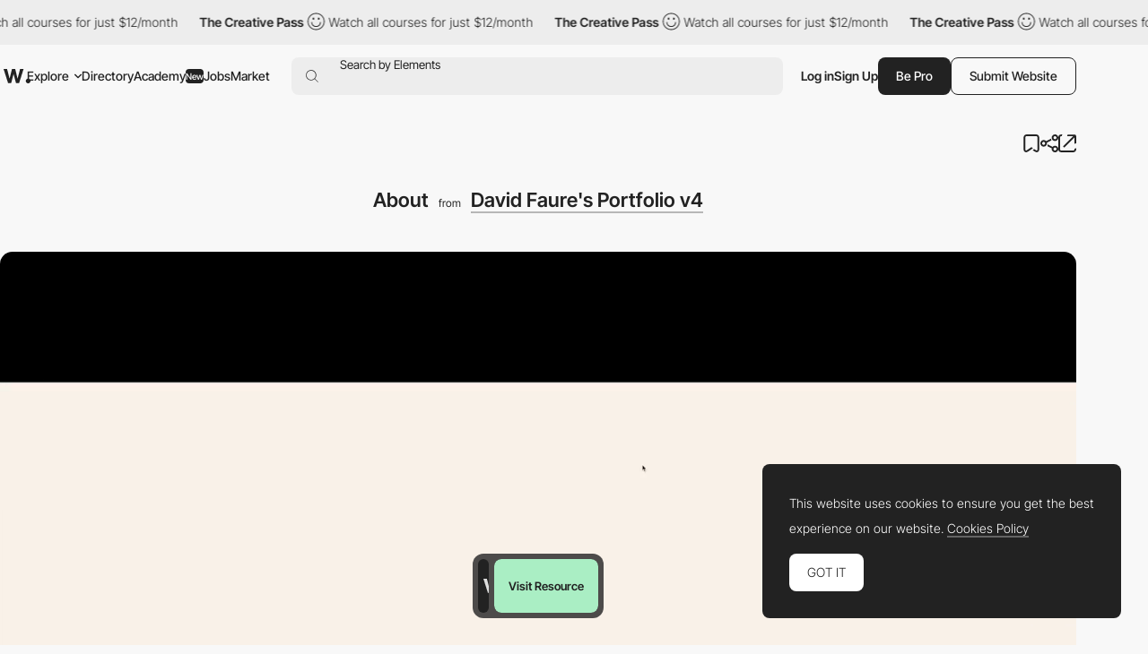

--- FILE ---
content_type: text/html; charset=utf-8
request_url: https://www.google.com/recaptcha/api2/anchor?ar=1&k=6LdYct0kAAAAAHlky5jhQhrvSRt_4vOJkzbVs2Oa&co=aHR0cHM6Ly93d3cuYXd3d2FyZHMuY29tOjQ0Mw..&hl=en&v=N67nZn4AqZkNcbeMu4prBgzg&size=invisible&anchor-ms=20000&execute-ms=30000&cb=lw3qnfdbxwsl
body_size: 48817
content:
<!DOCTYPE HTML><html dir="ltr" lang="en"><head><meta http-equiv="Content-Type" content="text/html; charset=UTF-8">
<meta http-equiv="X-UA-Compatible" content="IE=edge">
<title>reCAPTCHA</title>
<style type="text/css">
/* cyrillic-ext */
@font-face {
  font-family: 'Roboto';
  font-style: normal;
  font-weight: 400;
  font-stretch: 100%;
  src: url(//fonts.gstatic.com/s/roboto/v48/KFO7CnqEu92Fr1ME7kSn66aGLdTylUAMa3GUBHMdazTgWw.woff2) format('woff2');
  unicode-range: U+0460-052F, U+1C80-1C8A, U+20B4, U+2DE0-2DFF, U+A640-A69F, U+FE2E-FE2F;
}
/* cyrillic */
@font-face {
  font-family: 'Roboto';
  font-style: normal;
  font-weight: 400;
  font-stretch: 100%;
  src: url(//fonts.gstatic.com/s/roboto/v48/KFO7CnqEu92Fr1ME7kSn66aGLdTylUAMa3iUBHMdazTgWw.woff2) format('woff2');
  unicode-range: U+0301, U+0400-045F, U+0490-0491, U+04B0-04B1, U+2116;
}
/* greek-ext */
@font-face {
  font-family: 'Roboto';
  font-style: normal;
  font-weight: 400;
  font-stretch: 100%;
  src: url(//fonts.gstatic.com/s/roboto/v48/KFO7CnqEu92Fr1ME7kSn66aGLdTylUAMa3CUBHMdazTgWw.woff2) format('woff2');
  unicode-range: U+1F00-1FFF;
}
/* greek */
@font-face {
  font-family: 'Roboto';
  font-style: normal;
  font-weight: 400;
  font-stretch: 100%;
  src: url(//fonts.gstatic.com/s/roboto/v48/KFO7CnqEu92Fr1ME7kSn66aGLdTylUAMa3-UBHMdazTgWw.woff2) format('woff2');
  unicode-range: U+0370-0377, U+037A-037F, U+0384-038A, U+038C, U+038E-03A1, U+03A3-03FF;
}
/* math */
@font-face {
  font-family: 'Roboto';
  font-style: normal;
  font-weight: 400;
  font-stretch: 100%;
  src: url(//fonts.gstatic.com/s/roboto/v48/KFO7CnqEu92Fr1ME7kSn66aGLdTylUAMawCUBHMdazTgWw.woff2) format('woff2');
  unicode-range: U+0302-0303, U+0305, U+0307-0308, U+0310, U+0312, U+0315, U+031A, U+0326-0327, U+032C, U+032F-0330, U+0332-0333, U+0338, U+033A, U+0346, U+034D, U+0391-03A1, U+03A3-03A9, U+03B1-03C9, U+03D1, U+03D5-03D6, U+03F0-03F1, U+03F4-03F5, U+2016-2017, U+2034-2038, U+203C, U+2040, U+2043, U+2047, U+2050, U+2057, U+205F, U+2070-2071, U+2074-208E, U+2090-209C, U+20D0-20DC, U+20E1, U+20E5-20EF, U+2100-2112, U+2114-2115, U+2117-2121, U+2123-214F, U+2190, U+2192, U+2194-21AE, U+21B0-21E5, U+21F1-21F2, U+21F4-2211, U+2213-2214, U+2216-22FF, U+2308-230B, U+2310, U+2319, U+231C-2321, U+2336-237A, U+237C, U+2395, U+239B-23B7, U+23D0, U+23DC-23E1, U+2474-2475, U+25AF, U+25B3, U+25B7, U+25BD, U+25C1, U+25CA, U+25CC, U+25FB, U+266D-266F, U+27C0-27FF, U+2900-2AFF, U+2B0E-2B11, U+2B30-2B4C, U+2BFE, U+3030, U+FF5B, U+FF5D, U+1D400-1D7FF, U+1EE00-1EEFF;
}
/* symbols */
@font-face {
  font-family: 'Roboto';
  font-style: normal;
  font-weight: 400;
  font-stretch: 100%;
  src: url(//fonts.gstatic.com/s/roboto/v48/KFO7CnqEu92Fr1ME7kSn66aGLdTylUAMaxKUBHMdazTgWw.woff2) format('woff2');
  unicode-range: U+0001-000C, U+000E-001F, U+007F-009F, U+20DD-20E0, U+20E2-20E4, U+2150-218F, U+2190, U+2192, U+2194-2199, U+21AF, U+21E6-21F0, U+21F3, U+2218-2219, U+2299, U+22C4-22C6, U+2300-243F, U+2440-244A, U+2460-24FF, U+25A0-27BF, U+2800-28FF, U+2921-2922, U+2981, U+29BF, U+29EB, U+2B00-2BFF, U+4DC0-4DFF, U+FFF9-FFFB, U+10140-1018E, U+10190-1019C, U+101A0, U+101D0-101FD, U+102E0-102FB, U+10E60-10E7E, U+1D2C0-1D2D3, U+1D2E0-1D37F, U+1F000-1F0FF, U+1F100-1F1AD, U+1F1E6-1F1FF, U+1F30D-1F30F, U+1F315, U+1F31C, U+1F31E, U+1F320-1F32C, U+1F336, U+1F378, U+1F37D, U+1F382, U+1F393-1F39F, U+1F3A7-1F3A8, U+1F3AC-1F3AF, U+1F3C2, U+1F3C4-1F3C6, U+1F3CA-1F3CE, U+1F3D4-1F3E0, U+1F3ED, U+1F3F1-1F3F3, U+1F3F5-1F3F7, U+1F408, U+1F415, U+1F41F, U+1F426, U+1F43F, U+1F441-1F442, U+1F444, U+1F446-1F449, U+1F44C-1F44E, U+1F453, U+1F46A, U+1F47D, U+1F4A3, U+1F4B0, U+1F4B3, U+1F4B9, U+1F4BB, U+1F4BF, U+1F4C8-1F4CB, U+1F4D6, U+1F4DA, U+1F4DF, U+1F4E3-1F4E6, U+1F4EA-1F4ED, U+1F4F7, U+1F4F9-1F4FB, U+1F4FD-1F4FE, U+1F503, U+1F507-1F50B, U+1F50D, U+1F512-1F513, U+1F53E-1F54A, U+1F54F-1F5FA, U+1F610, U+1F650-1F67F, U+1F687, U+1F68D, U+1F691, U+1F694, U+1F698, U+1F6AD, U+1F6B2, U+1F6B9-1F6BA, U+1F6BC, U+1F6C6-1F6CF, U+1F6D3-1F6D7, U+1F6E0-1F6EA, U+1F6F0-1F6F3, U+1F6F7-1F6FC, U+1F700-1F7FF, U+1F800-1F80B, U+1F810-1F847, U+1F850-1F859, U+1F860-1F887, U+1F890-1F8AD, U+1F8B0-1F8BB, U+1F8C0-1F8C1, U+1F900-1F90B, U+1F93B, U+1F946, U+1F984, U+1F996, U+1F9E9, U+1FA00-1FA6F, U+1FA70-1FA7C, U+1FA80-1FA89, U+1FA8F-1FAC6, U+1FACE-1FADC, U+1FADF-1FAE9, U+1FAF0-1FAF8, U+1FB00-1FBFF;
}
/* vietnamese */
@font-face {
  font-family: 'Roboto';
  font-style: normal;
  font-weight: 400;
  font-stretch: 100%;
  src: url(//fonts.gstatic.com/s/roboto/v48/KFO7CnqEu92Fr1ME7kSn66aGLdTylUAMa3OUBHMdazTgWw.woff2) format('woff2');
  unicode-range: U+0102-0103, U+0110-0111, U+0128-0129, U+0168-0169, U+01A0-01A1, U+01AF-01B0, U+0300-0301, U+0303-0304, U+0308-0309, U+0323, U+0329, U+1EA0-1EF9, U+20AB;
}
/* latin-ext */
@font-face {
  font-family: 'Roboto';
  font-style: normal;
  font-weight: 400;
  font-stretch: 100%;
  src: url(//fonts.gstatic.com/s/roboto/v48/KFO7CnqEu92Fr1ME7kSn66aGLdTylUAMa3KUBHMdazTgWw.woff2) format('woff2');
  unicode-range: U+0100-02BA, U+02BD-02C5, U+02C7-02CC, U+02CE-02D7, U+02DD-02FF, U+0304, U+0308, U+0329, U+1D00-1DBF, U+1E00-1E9F, U+1EF2-1EFF, U+2020, U+20A0-20AB, U+20AD-20C0, U+2113, U+2C60-2C7F, U+A720-A7FF;
}
/* latin */
@font-face {
  font-family: 'Roboto';
  font-style: normal;
  font-weight: 400;
  font-stretch: 100%;
  src: url(//fonts.gstatic.com/s/roboto/v48/KFO7CnqEu92Fr1ME7kSn66aGLdTylUAMa3yUBHMdazQ.woff2) format('woff2');
  unicode-range: U+0000-00FF, U+0131, U+0152-0153, U+02BB-02BC, U+02C6, U+02DA, U+02DC, U+0304, U+0308, U+0329, U+2000-206F, U+20AC, U+2122, U+2191, U+2193, U+2212, U+2215, U+FEFF, U+FFFD;
}
/* cyrillic-ext */
@font-face {
  font-family: 'Roboto';
  font-style: normal;
  font-weight: 500;
  font-stretch: 100%;
  src: url(//fonts.gstatic.com/s/roboto/v48/KFO7CnqEu92Fr1ME7kSn66aGLdTylUAMa3GUBHMdazTgWw.woff2) format('woff2');
  unicode-range: U+0460-052F, U+1C80-1C8A, U+20B4, U+2DE0-2DFF, U+A640-A69F, U+FE2E-FE2F;
}
/* cyrillic */
@font-face {
  font-family: 'Roboto';
  font-style: normal;
  font-weight: 500;
  font-stretch: 100%;
  src: url(//fonts.gstatic.com/s/roboto/v48/KFO7CnqEu92Fr1ME7kSn66aGLdTylUAMa3iUBHMdazTgWw.woff2) format('woff2');
  unicode-range: U+0301, U+0400-045F, U+0490-0491, U+04B0-04B1, U+2116;
}
/* greek-ext */
@font-face {
  font-family: 'Roboto';
  font-style: normal;
  font-weight: 500;
  font-stretch: 100%;
  src: url(//fonts.gstatic.com/s/roboto/v48/KFO7CnqEu92Fr1ME7kSn66aGLdTylUAMa3CUBHMdazTgWw.woff2) format('woff2');
  unicode-range: U+1F00-1FFF;
}
/* greek */
@font-face {
  font-family: 'Roboto';
  font-style: normal;
  font-weight: 500;
  font-stretch: 100%;
  src: url(//fonts.gstatic.com/s/roboto/v48/KFO7CnqEu92Fr1ME7kSn66aGLdTylUAMa3-UBHMdazTgWw.woff2) format('woff2');
  unicode-range: U+0370-0377, U+037A-037F, U+0384-038A, U+038C, U+038E-03A1, U+03A3-03FF;
}
/* math */
@font-face {
  font-family: 'Roboto';
  font-style: normal;
  font-weight: 500;
  font-stretch: 100%;
  src: url(//fonts.gstatic.com/s/roboto/v48/KFO7CnqEu92Fr1ME7kSn66aGLdTylUAMawCUBHMdazTgWw.woff2) format('woff2');
  unicode-range: U+0302-0303, U+0305, U+0307-0308, U+0310, U+0312, U+0315, U+031A, U+0326-0327, U+032C, U+032F-0330, U+0332-0333, U+0338, U+033A, U+0346, U+034D, U+0391-03A1, U+03A3-03A9, U+03B1-03C9, U+03D1, U+03D5-03D6, U+03F0-03F1, U+03F4-03F5, U+2016-2017, U+2034-2038, U+203C, U+2040, U+2043, U+2047, U+2050, U+2057, U+205F, U+2070-2071, U+2074-208E, U+2090-209C, U+20D0-20DC, U+20E1, U+20E5-20EF, U+2100-2112, U+2114-2115, U+2117-2121, U+2123-214F, U+2190, U+2192, U+2194-21AE, U+21B0-21E5, U+21F1-21F2, U+21F4-2211, U+2213-2214, U+2216-22FF, U+2308-230B, U+2310, U+2319, U+231C-2321, U+2336-237A, U+237C, U+2395, U+239B-23B7, U+23D0, U+23DC-23E1, U+2474-2475, U+25AF, U+25B3, U+25B7, U+25BD, U+25C1, U+25CA, U+25CC, U+25FB, U+266D-266F, U+27C0-27FF, U+2900-2AFF, U+2B0E-2B11, U+2B30-2B4C, U+2BFE, U+3030, U+FF5B, U+FF5D, U+1D400-1D7FF, U+1EE00-1EEFF;
}
/* symbols */
@font-face {
  font-family: 'Roboto';
  font-style: normal;
  font-weight: 500;
  font-stretch: 100%;
  src: url(//fonts.gstatic.com/s/roboto/v48/KFO7CnqEu92Fr1ME7kSn66aGLdTylUAMaxKUBHMdazTgWw.woff2) format('woff2');
  unicode-range: U+0001-000C, U+000E-001F, U+007F-009F, U+20DD-20E0, U+20E2-20E4, U+2150-218F, U+2190, U+2192, U+2194-2199, U+21AF, U+21E6-21F0, U+21F3, U+2218-2219, U+2299, U+22C4-22C6, U+2300-243F, U+2440-244A, U+2460-24FF, U+25A0-27BF, U+2800-28FF, U+2921-2922, U+2981, U+29BF, U+29EB, U+2B00-2BFF, U+4DC0-4DFF, U+FFF9-FFFB, U+10140-1018E, U+10190-1019C, U+101A0, U+101D0-101FD, U+102E0-102FB, U+10E60-10E7E, U+1D2C0-1D2D3, U+1D2E0-1D37F, U+1F000-1F0FF, U+1F100-1F1AD, U+1F1E6-1F1FF, U+1F30D-1F30F, U+1F315, U+1F31C, U+1F31E, U+1F320-1F32C, U+1F336, U+1F378, U+1F37D, U+1F382, U+1F393-1F39F, U+1F3A7-1F3A8, U+1F3AC-1F3AF, U+1F3C2, U+1F3C4-1F3C6, U+1F3CA-1F3CE, U+1F3D4-1F3E0, U+1F3ED, U+1F3F1-1F3F3, U+1F3F5-1F3F7, U+1F408, U+1F415, U+1F41F, U+1F426, U+1F43F, U+1F441-1F442, U+1F444, U+1F446-1F449, U+1F44C-1F44E, U+1F453, U+1F46A, U+1F47D, U+1F4A3, U+1F4B0, U+1F4B3, U+1F4B9, U+1F4BB, U+1F4BF, U+1F4C8-1F4CB, U+1F4D6, U+1F4DA, U+1F4DF, U+1F4E3-1F4E6, U+1F4EA-1F4ED, U+1F4F7, U+1F4F9-1F4FB, U+1F4FD-1F4FE, U+1F503, U+1F507-1F50B, U+1F50D, U+1F512-1F513, U+1F53E-1F54A, U+1F54F-1F5FA, U+1F610, U+1F650-1F67F, U+1F687, U+1F68D, U+1F691, U+1F694, U+1F698, U+1F6AD, U+1F6B2, U+1F6B9-1F6BA, U+1F6BC, U+1F6C6-1F6CF, U+1F6D3-1F6D7, U+1F6E0-1F6EA, U+1F6F0-1F6F3, U+1F6F7-1F6FC, U+1F700-1F7FF, U+1F800-1F80B, U+1F810-1F847, U+1F850-1F859, U+1F860-1F887, U+1F890-1F8AD, U+1F8B0-1F8BB, U+1F8C0-1F8C1, U+1F900-1F90B, U+1F93B, U+1F946, U+1F984, U+1F996, U+1F9E9, U+1FA00-1FA6F, U+1FA70-1FA7C, U+1FA80-1FA89, U+1FA8F-1FAC6, U+1FACE-1FADC, U+1FADF-1FAE9, U+1FAF0-1FAF8, U+1FB00-1FBFF;
}
/* vietnamese */
@font-face {
  font-family: 'Roboto';
  font-style: normal;
  font-weight: 500;
  font-stretch: 100%;
  src: url(//fonts.gstatic.com/s/roboto/v48/KFO7CnqEu92Fr1ME7kSn66aGLdTylUAMa3OUBHMdazTgWw.woff2) format('woff2');
  unicode-range: U+0102-0103, U+0110-0111, U+0128-0129, U+0168-0169, U+01A0-01A1, U+01AF-01B0, U+0300-0301, U+0303-0304, U+0308-0309, U+0323, U+0329, U+1EA0-1EF9, U+20AB;
}
/* latin-ext */
@font-face {
  font-family: 'Roboto';
  font-style: normal;
  font-weight: 500;
  font-stretch: 100%;
  src: url(//fonts.gstatic.com/s/roboto/v48/KFO7CnqEu92Fr1ME7kSn66aGLdTylUAMa3KUBHMdazTgWw.woff2) format('woff2');
  unicode-range: U+0100-02BA, U+02BD-02C5, U+02C7-02CC, U+02CE-02D7, U+02DD-02FF, U+0304, U+0308, U+0329, U+1D00-1DBF, U+1E00-1E9F, U+1EF2-1EFF, U+2020, U+20A0-20AB, U+20AD-20C0, U+2113, U+2C60-2C7F, U+A720-A7FF;
}
/* latin */
@font-face {
  font-family: 'Roboto';
  font-style: normal;
  font-weight: 500;
  font-stretch: 100%;
  src: url(//fonts.gstatic.com/s/roboto/v48/KFO7CnqEu92Fr1ME7kSn66aGLdTylUAMa3yUBHMdazQ.woff2) format('woff2');
  unicode-range: U+0000-00FF, U+0131, U+0152-0153, U+02BB-02BC, U+02C6, U+02DA, U+02DC, U+0304, U+0308, U+0329, U+2000-206F, U+20AC, U+2122, U+2191, U+2193, U+2212, U+2215, U+FEFF, U+FFFD;
}
/* cyrillic-ext */
@font-face {
  font-family: 'Roboto';
  font-style: normal;
  font-weight: 900;
  font-stretch: 100%;
  src: url(//fonts.gstatic.com/s/roboto/v48/KFO7CnqEu92Fr1ME7kSn66aGLdTylUAMa3GUBHMdazTgWw.woff2) format('woff2');
  unicode-range: U+0460-052F, U+1C80-1C8A, U+20B4, U+2DE0-2DFF, U+A640-A69F, U+FE2E-FE2F;
}
/* cyrillic */
@font-face {
  font-family: 'Roboto';
  font-style: normal;
  font-weight: 900;
  font-stretch: 100%;
  src: url(//fonts.gstatic.com/s/roboto/v48/KFO7CnqEu92Fr1ME7kSn66aGLdTylUAMa3iUBHMdazTgWw.woff2) format('woff2');
  unicode-range: U+0301, U+0400-045F, U+0490-0491, U+04B0-04B1, U+2116;
}
/* greek-ext */
@font-face {
  font-family: 'Roboto';
  font-style: normal;
  font-weight: 900;
  font-stretch: 100%;
  src: url(//fonts.gstatic.com/s/roboto/v48/KFO7CnqEu92Fr1ME7kSn66aGLdTylUAMa3CUBHMdazTgWw.woff2) format('woff2');
  unicode-range: U+1F00-1FFF;
}
/* greek */
@font-face {
  font-family: 'Roboto';
  font-style: normal;
  font-weight: 900;
  font-stretch: 100%;
  src: url(//fonts.gstatic.com/s/roboto/v48/KFO7CnqEu92Fr1ME7kSn66aGLdTylUAMa3-UBHMdazTgWw.woff2) format('woff2');
  unicode-range: U+0370-0377, U+037A-037F, U+0384-038A, U+038C, U+038E-03A1, U+03A3-03FF;
}
/* math */
@font-face {
  font-family: 'Roboto';
  font-style: normal;
  font-weight: 900;
  font-stretch: 100%;
  src: url(//fonts.gstatic.com/s/roboto/v48/KFO7CnqEu92Fr1ME7kSn66aGLdTylUAMawCUBHMdazTgWw.woff2) format('woff2');
  unicode-range: U+0302-0303, U+0305, U+0307-0308, U+0310, U+0312, U+0315, U+031A, U+0326-0327, U+032C, U+032F-0330, U+0332-0333, U+0338, U+033A, U+0346, U+034D, U+0391-03A1, U+03A3-03A9, U+03B1-03C9, U+03D1, U+03D5-03D6, U+03F0-03F1, U+03F4-03F5, U+2016-2017, U+2034-2038, U+203C, U+2040, U+2043, U+2047, U+2050, U+2057, U+205F, U+2070-2071, U+2074-208E, U+2090-209C, U+20D0-20DC, U+20E1, U+20E5-20EF, U+2100-2112, U+2114-2115, U+2117-2121, U+2123-214F, U+2190, U+2192, U+2194-21AE, U+21B0-21E5, U+21F1-21F2, U+21F4-2211, U+2213-2214, U+2216-22FF, U+2308-230B, U+2310, U+2319, U+231C-2321, U+2336-237A, U+237C, U+2395, U+239B-23B7, U+23D0, U+23DC-23E1, U+2474-2475, U+25AF, U+25B3, U+25B7, U+25BD, U+25C1, U+25CA, U+25CC, U+25FB, U+266D-266F, U+27C0-27FF, U+2900-2AFF, U+2B0E-2B11, U+2B30-2B4C, U+2BFE, U+3030, U+FF5B, U+FF5D, U+1D400-1D7FF, U+1EE00-1EEFF;
}
/* symbols */
@font-face {
  font-family: 'Roboto';
  font-style: normal;
  font-weight: 900;
  font-stretch: 100%;
  src: url(//fonts.gstatic.com/s/roboto/v48/KFO7CnqEu92Fr1ME7kSn66aGLdTylUAMaxKUBHMdazTgWw.woff2) format('woff2');
  unicode-range: U+0001-000C, U+000E-001F, U+007F-009F, U+20DD-20E0, U+20E2-20E4, U+2150-218F, U+2190, U+2192, U+2194-2199, U+21AF, U+21E6-21F0, U+21F3, U+2218-2219, U+2299, U+22C4-22C6, U+2300-243F, U+2440-244A, U+2460-24FF, U+25A0-27BF, U+2800-28FF, U+2921-2922, U+2981, U+29BF, U+29EB, U+2B00-2BFF, U+4DC0-4DFF, U+FFF9-FFFB, U+10140-1018E, U+10190-1019C, U+101A0, U+101D0-101FD, U+102E0-102FB, U+10E60-10E7E, U+1D2C0-1D2D3, U+1D2E0-1D37F, U+1F000-1F0FF, U+1F100-1F1AD, U+1F1E6-1F1FF, U+1F30D-1F30F, U+1F315, U+1F31C, U+1F31E, U+1F320-1F32C, U+1F336, U+1F378, U+1F37D, U+1F382, U+1F393-1F39F, U+1F3A7-1F3A8, U+1F3AC-1F3AF, U+1F3C2, U+1F3C4-1F3C6, U+1F3CA-1F3CE, U+1F3D4-1F3E0, U+1F3ED, U+1F3F1-1F3F3, U+1F3F5-1F3F7, U+1F408, U+1F415, U+1F41F, U+1F426, U+1F43F, U+1F441-1F442, U+1F444, U+1F446-1F449, U+1F44C-1F44E, U+1F453, U+1F46A, U+1F47D, U+1F4A3, U+1F4B0, U+1F4B3, U+1F4B9, U+1F4BB, U+1F4BF, U+1F4C8-1F4CB, U+1F4D6, U+1F4DA, U+1F4DF, U+1F4E3-1F4E6, U+1F4EA-1F4ED, U+1F4F7, U+1F4F9-1F4FB, U+1F4FD-1F4FE, U+1F503, U+1F507-1F50B, U+1F50D, U+1F512-1F513, U+1F53E-1F54A, U+1F54F-1F5FA, U+1F610, U+1F650-1F67F, U+1F687, U+1F68D, U+1F691, U+1F694, U+1F698, U+1F6AD, U+1F6B2, U+1F6B9-1F6BA, U+1F6BC, U+1F6C6-1F6CF, U+1F6D3-1F6D7, U+1F6E0-1F6EA, U+1F6F0-1F6F3, U+1F6F7-1F6FC, U+1F700-1F7FF, U+1F800-1F80B, U+1F810-1F847, U+1F850-1F859, U+1F860-1F887, U+1F890-1F8AD, U+1F8B0-1F8BB, U+1F8C0-1F8C1, U+1F900-1F90B, U+1F93B, U+1F946, U+1F984, U+1F996, U+1F9E9, U+1FA00-1FA6F, U+1FA70-1FA7C, U+1FA80-1FA89, U+1FA8F-1FAC6, U+1FACE-1FADC, U+1FADF-1FAE9, U+1FAF0-1FAF8, U+1FB00-1FBFF;
}
/* vietnamese */
@font-face {
  font-family: 'Roboto';
  font-style: normal;
  font-weight: 900;
  font-stretch: 100%;
  src: url(//fonts.gstatic.com/s/roboto/v48/KFO7CnqEu92Fr1ME7kSn66aGLdTylUAMa3OUBHMdazTgWw.woff2) format('woff2');
  unicode-range: U+0102-0103, U+0110-0111, U+0128-0129, U+0168-0169, U+01A0-01A1, U+01AF-01B0, U+0300-0301, U+0303-0304, U+0308-0309, U+0323, U+0329, U+1EA0-1EF9, U+20AB;
}
/* latin-ext */
@font-face {
  font-family: 'Roboto';
  font-style: normal;
  font-weight: 900;
  font-stretch: 100%;
  src: url(//fonts.gstatic.com/s/roboto/v48/KFO7CnqEu92Fr1ME7kSn66aGLdTylUAMa3KUBHMdazTgWw.woff2) format('woff2');
  unicode-range: U+0100-02BA, U+02BD-02C5, U+02C7-02CC, U+02CE-02D7, U+02DD-02FF, U+0304, U+0308, U+0329, U+1D00-1DBF, U+1E00-1E9F, U+1EF2-1EFF, U+2020, U+20A0-20AB, U+20AD-20C0, U+2113, U+2C60-2C7F, U+A720-A7FF;
}
/* latin */
@font-face {
  font-family: 'Roboto';
  font-style: normal;
  font-weight: 900;
  font-stretch: 100%;
  src: url(//fonts.gstatic.com/s/roboto/v48/KFO7CnqEu92Fr1ME7kSn66aGLdTylUAMa3yUBHMdazQ.woff2) format('woff2');
  unicode-range: U+0000-00FF, U+0131, U+0152-0153, U+02BB-02BC, U+02C6, U+02DA, U+02DC, U+0304, U+0308, U+0329, U+2000-206F, U+20AC, U+2122, U+2191, U+2193, U+2212, U+2215, U+FEFF, U+FFFD;
}

</style>
<link rel="stylesheet" type="text/css" href="https://www.gstatic.com/recaptcha/releases/N67nZn4AqZkNcbeMu4prBgzg/styles__ltr.css">
<script nonce="BvfBHoxiE7bffuydzXp40Q" type="text/javascript">window['__recaptcha_api'] = 'https://www.google.com/recaptcha/api2/';</script>
<script type="text/javascript" src="https://www.gstatic.com/recaptcha/releases/N67nZn4AqZkNcbeMu4prBgzg/recaptcha__en.js" nonce="BvfBHoxiE7bffuydzXp40Q">
      
    </script></head>
<body><div id="rc-anchor-alert" class="rc-anchor-alert"></div>
<input type="hidden" id="recaptcha-token" value="[base64]">
<script type="text/javascript" nonce="BvfBHoxiE7bffuydzXp40Q">
      recaptcha.anchor.Main.init("[\x22ainput\x22,[\x22bgdata\x22,\x22\x22,\[base64]/[base64]/[base64]/ZyhXLGgpOnEoW04sMjEsbF0sVywwKSxoKSxmYWxzZSxmYWxzZSl9Y2F0Y2goayl7RygzNTgsVyk/[base64]/[base64]/[base64]/[base64]/[base64]/[base64]/[base64]/bmV3IEJbT10oRFswXSk6dz09Mj9uZXcgQltPXShEWzBdLERbMV0pOnc9PTM/bmV3IEJbT10oRFswXSxEWzFdLERbMl0pOnc9PTQ/[base64]/[base64]/[base64]/[base64]/[base64]\\u003d\x22,\[base64]\\u003d\\u003d\x22,\[base64]/DhcKhw5YhXxR9woJSOxjCqy7CggfChBllw5ANXsKNwonDohp5wot0OVrDlTrCl8KqDVFzw4U3VMKhwrg0RMKRw7YoB13CmFrDvBBCwrfDqMKow5YIw4d9DT/DrMOTw5PDiRM4wrrCkD/[base64]/[base64]/DlMK7wqRdIGzDg35bw6dUw4LDtlsBw6Ice1VOXHnClyA3L8KTJMKCw6hqQ8Ouw4XCgMOIwro5IwbCmsKSw4rDncKSWcK4CwJKLmMCwpAZw7ciw49iwrzClR/CvMKfw5YWwqZ0OcO5Kw3ClDdMwrrCoMOswo3CgRfCjUUQVcKnYMKMKcOzd8KRJ1/Cngc6Ays+XUzDjhtrwrbCjsOkecK5w6oAWcOGNsKpKsKnTlhIayRPPS/DsHIywoRpw6vDv1tqf8KWw73DpcOBJcKmw4xBDU8XOcOpwoHChBrDsgrClMOmVE1Rwqoiwph3ecKSZC7ChsOhw6DCgSXCnVRkw4fDq23DlSrCuDFRwr/Dj8OcwrkIw4YLecKGFXTCq8KOPcO/wo3DpxoOwp/DrsKVDykSUsO/JGgpZMOda1bDs8KNw5XDlHVQOycqw5rCjsOkw6Bwwr3DjVTCsSZpw7fDuSJmwo0lcxMqaGjCo8KSwoDChMKYw4QdJDLCpwFYwr9+DsKNRsKTwr7CliYvdBbCu27DrkcGw4USw7PDuCpORFNpA8K8w7x6w6JTwoA0wqfDmBDCrTfCtsKiwrvCqRwEUMK/wrrDvTITSsOLw47DksKnw7fCvUfDpWZUesOOJ8KMYsKow7fDn8KmP1lIwobCp8OJQ0wRGsKkIAXCjUMtwrlHU1NGXsOXRHvDl2vCm8OgI8OaXxfDlAETM8KZVMKiw7nCnH5PW8OiwpLCscKUwqTDtw1Gw6Fha8Ogw6YvNlHDlSt/MkB8w6QtwqQVV8OkbxliRsOqW2bDpH4ATsKHw5Arw77ClMOtSsKSw7/DnMKjwqpmLQPCiMKqwpjCuk3Cl149wqYLw4diw6DDvm3CocOtDsKww5pBIsKBXcKSwp9OI8Oww4Zpw5TDtsKEw4DCvzTCkUExL8O8wrsMPCbCpMKhPMKGdsO6eRo/[base64]/NXNKWyXDo0LCtGdKw7QpZsKvacOtw4HCkcKUOUPDksOXwq3DrcKYw6Fcw5R3TsK5wrbCtMKTw6LDmGLChMKvDipOYl/DtsOIwroPJzQ6wrbDkn1af8K3w5UoSMKCUmnClBXCsUrDt2MwORzDj8OmwppMFcOBPhvCicKHO2p+wp7DnMKGwofDv03Drlxpw6wKWMKsPMOhbTc8wpDChTvDqsOjKHzDmGVlwrvDnMKLwqowCMOJW3LCjcK8b37CkEJOYcOMDcKxwq/[base64]/Dr8OywprDuDfDncK/wrZ2CQDDtiRHwrR0BMOVw44AwrZHM23Dt8OZB8O2wqBQaAgcw43CjcOKGxXClMOMw77DhE3Di8K6BV8Mwr1Rw5whYsOVw7FmREDCoSV/w65faMO6fivCtxbCggzCp2VqA8OtNsKsVcOVfMKHbcOPw5RQL21HZjTDvsOAOxHDgMKRwoTDuFfCs8K5w6khHhPDiV/[base64]/CpcKPOAUNwr/Ct1VOw74AwrbCjsOwZwLDu8K0wpfCq2HCjgNxw4/Dj8KWFsKiw4rCoMOUwo90wqR8EcOAM8K4NcOtwr/Cv8O3wqLDtETCvG3Cr8KxYsOnw7bCrMKGDcO6wpgJHTrDnT3CmTdtwr3DpSJkwo3DucOQKcOSZcKQEynDlDXCpsOiFMOlwqJ/w5LCocKOwonDrkkbG8OCF1vCgnXCiHPCh2nCuUwnwqgGFMKyw4/DgcKXwp9JTmXCkn9tbFDDq8OaXcKTIS15w5sVbsOBdMOUwo3CpsO5EC/DjcKhwpDDkQtSwr/[base64]/[base64]/[base64]/CvQ4Lw5NPEsKsw6XCk8O0w4/CrMODMxfCv8OkNSXCmSlAQcK4w4khBnp0GB8qw4BAw5wfcX47wrvDm8O5anbCmCUQbMOISkfDhsKFYMOdwqADHnvDq8K/[base64]/[base64]/DkHEiw6nDn8KeDjPCiQsHZsOEG8O/w5zDuAsUwoVvw7nClAdMUsO4woPCr8O6wpTDhsKZwqJ/MMKfwqoCwoPDpTFUfR4LJMKQwrfDgcOowpjDjcOkaFMEbWZZJsK7woxXw4oJwqTDpMOrw6LDthNYwoI2wqvDlsKVwpbChsKHOU4awowcSAIYwo3CqDohw4YLwpnDl8KZw6NsOX9rNcK/w4smwpAwWW5TcMO0wq0cPl1jVTTCrjHCkDwDwonCjEHDn8OpAUR3ZsK5wp/DvAPCpyo+EjzDocOowogxwpNNZsKww4PCjcOaw7HDi8Kfw6/[base64]/DhQUgJnfDglARGMKSPsOLW3xyI3jDoGMrdxzCoyc6w7ZSwrfCscOoS8OOwp/[base64]/Cm8Oub8KIw5fDkcO3wrwBCgl9wpnCmsKtIsKwwpUOZl7Coi/Cg8ObfcOJBnoTw6DDqcKwwr8tRcODwqxZN8Olw4VwJsK9w49qecKfeRIQwqtYw6fCg8KKw4bCuMKfV8O/wqXCslVHw5HDknbDvcK2WsKrM8OhwrIcLsKYPcKMw5UIYsOsw5jDmcKLRWICw6x6S8Omwqtbw7VYw6rDnzjCsSzCvcKbwp3DnsOUwrHCiD/CisKRw7DCscOuNMKgWG0gfk1pa27DhEICw4TCmmbCusOvUBUBVMKKSCzDmUHCmUHDgMKfLsOXNUTCtcKoSD3Ch8OWHcOQblzClFnDpiDDqRJlUcKmwqt/w73Cm8K2w4fCm07CqkpuKwNMFW1UScKmLh5+w6zDl8KaCGUxF8OqCgJIwrPDisOkwpVpw6zDgnPDsWbCtcKzGH/[base64]/CvWXDljfCtj0vwojCtsKUw6nDjQI8MUZRwrx1bMKNwp8Awp3DsjLDgifDpVRgVB/DpcKfw4bDnMKyXxDDhCHCgHfDoHPDj8KYcMO/[base64]/Du8O5GMOhw4vDrMKbwo9Yw77DnRASPhHCsAAnaF0jE1Ekw5A3JcO7wpNLIwLCjwjDmsOAwpZLwp1sPcKsb0HDt1ciW8KYRTZBw7rCp8OAacK/[base64]/w4sNwr06RURSwqstOMKWwpIKQ1bCtjHCjDp7w6ljwrBmUGjDpxjDhMK9wrJ6C8O0wozCvMO7Wycfw4tGVxsaw7QRJsKAw5x3wphpwro3CcKkCMKswq5pXz9OEV/[base64]/wqhmQwTCkEQcwr1mBMKvwpR+K8KrRBnCtW9CwoECw5DDniZcwoNXOsOtSVHCtCPCoHBOGEYPwrJBwofCv3dWwrxPw6RgUQvCq8OJEsOQwqLCpkA1VQZiFznDncORw6/[base64]/CmGFGw77CisO9wrJiwprChxoGw6nCpU/[base64]/Cu8ODwo17W8O1w7/ChybChA8zwpEJw7YkbcKgbMOXMy3Dt09CWsKowo3DncKxw7XDuMKIw7vDhjPCikTCg8KiwpPCscKsw7PCkwLDg8KCCcKjQ3rDscOWwrbDtsOLw5PCsMOEwr8rUMKPwrtXaAg0wogLwqIfIcK7wpfDq2PDi8K/wozCs8O3EXdLwo0fwozCrcKswrlvNsK/Hm3DgsO5wrzCssOswqjClS/DsybCvMOSw6LDgcOJwqMqwq1besO/w4UXwqpwX8OBwpg2Y8KSw4lpN8KEwow/w4Q3w5TCgjnCqR/CpTTDqsORGcK2wpZQwrbDvMKjEMOvBD1UJsK3WTBkc8O/HcKtScOzEcOqwp3Dsk3DvcKLw5rDmy7DjQ1nXg7CoBASw5ZKw6YIwoPClzLDhjbDo8K/PcOBwoZtwqbDn8KVw53CsGRhYsKXGsK5w5bCksOhPTlKK1vCg14owo/DnEF1w7DDo2jCsE93w7MQC07Ct8KwwoAIw5PDhlFBMsKpG8ONNMO8aSVxTMKpVsOuw49vVCTDtWjCs8KnVGxvFSpkwqMbDMKww7Z9w4DCpXVhw4DDlBDDscOTw5bDqi7DnAjDrRNUwrLDlhgnbMOvJW/CqD3DvsKKw54jKDVLw5MwJMOPQsK+BmNUNjnCgj3CpsOaAMOuAMKHWFXCp8K3YcOTQGvCuSjDhMK/B8OcwrTDrhIWajs1wrrDu8O9w5XDtsOkw7PCs8KaTQ5aw6XDpn7DosKrwp4zTlrCjcOOVwc6wpvCocKbw6AMwqLCtT80wo48w7ZgNH/Djjtfw5DDmsOxIcKcw6J6IzU3NDTDscK9LArCpMObQgtEwr7CqiNDw5PDp8KVCsOVw4/CusOySWk3I8OmwrIuR8KSQ3EcE8OEw5XCtsOaw5DChcKmFsK6wrI0PcK8wpfCiDrDtMO+Rk/Dqxs5wosnwqLCrsOCwqFiZUvDiMOXFDhGOjhNwr7DnUFLw6rCo8KhesKYCVktw4ABRsKJw7nCjcOuwpTCp8OlTnt1HwxyJXxGwr/DkkFeXMOvwoIlwqVOIsKrPsOuI8ONw5zCqsK/[base64]/OcOUS8KPwozCp8OVaMKnw4sfOy4BQcKzwqDDlsOCwqhGwo0Lwo/[base64]/[base64]/DvMKJNTBybg3DtDhzwrjCnsKpwoXDsS/[base64]/DihNhPQpMdXDDnMOKQcOGccKUGsKVw5AlKEN0bEXCvR3Cg2hawqHDsl5gJ8KEwp3DlsOxwoVBwoE0wp/[base64]/w7TCkcKhw78ve8KQTcO/[base64]/CgBo+w55ZfkwjPHLDjcOocsKhw4FUw6zCg1jDtFbDkmtoV8K9QUsCaXtxU8K9MMO8w5DCphjCisKUw61swonDknbDscOVW8KRAMOPNC5AW04+w5MGREfCrMKxcmgfw6zDrXBvX8OrY2nDrgrDjEs+IMKpHRXDn8KMwrrCmnc3wq/DjBZuE8ONL1ENT0DChsKCwo5WcRzDn8O0worCt8KOw5Qswo3DjsOxw4TCin3DhsOfw5LDgjHDkcOxw4TCoMO7AEfCssKpOcKVwqYKasKIWMO9LsKGHFYrwrZgcMOXPDPDo1LDmSDCksOKXjLCjnDDssOYwqvDqW/CmcO3wp1KMHwJwq1vw4k6wqrCg8KTesK5NcOOIS7DqsKOcsO7UwhDwrHDvMKjwonDi8K1w7LCmMKAw6lqw5DCq8OuXsOCLcOwwpJqwpQxwqgIA23DtcOoUcKzw6csw7Axwq8TJXBhw7FEw7BjCsOSA0BtwrbDqMOTw73Dv8K/dgnDoSXDsybDnUHCtsKINsOFOy7DlMODHsKsw5Z6HAzDqHDDgUjCgCIcwobCshoDwpfCkcKFwohWw7suJn/Dg8OJwpAmGi8nLsK3wp3DqsKsHsKWEsKPwpYRNsOxw7HCq8KbFCQqwpXCoiIQew8nwr7Cl8O6E8O2fCrCikpgwqdMIBLCp8OXw7lyVjxrMcOuw4wze8KyLcKEwodVw5tVVQTCgUtrwq/Cq8KobHMiw7g/wp4+TMOjw4zClHXCl8OfeMOmwqfCkRhuHhbDjcO3wqzDvVTDjk8aw4ZQN0XDmsObw5QaYsOyIcKHHgJVw47DmVgKw59fZkfDmcOpKFNnwqp/w73Cv8O/[base64]/[base64]/w4xUw5vDq8OoUMKkccO9wrTCmsK3wp/ChGQyw57CtsO/YTQMC8KNBwDDmzzDliDCnsKCDcKow7fDksKhSFHCrsO6w78dEsOIw4bCjQLDqcKxD03CiHHCkiHCqXbDq8OAwqt1w4bDvRzCoXUjwoIPwoFeB8KXWMO7wq16wpwgw6zCmm3DrTQlw6LDtzvCt3/DkTZfwqPDscK+w5kAfivDhD3ClMOow6U7w5XDn8KTwqPCmV7CusOrwrjDqsKzw5MWCxbCikDDuhwgPUXCpmw5w5Ugw6XCv3vCm2LCnMK2wqjCg2YwwrLCkcOuwo57ZsOywqlAHWXDsnhxbsK9w7Ijw7/ClcOnwobDisOmAAbDuMK7wr/ChivDosKHGsKZw4DCssKqw4bCqhw5JcKwY0xPwr1Gwopawp82w4VAw7HCgkMOE8Ohwolyw5Z8FmgPwojDhxXDosK6wpHCuj3Dj8Oww6TDqsOzXnJWMHxvKEcrNsOdw7fDmsOrwq83MABTRMKOwqsMUn/[base64]/CsMO7K0zCrCs9KFvDoGfCl8OawrnCgsOALnfCmHwWwpTDiy8zwoTChcKPwo9MwqPDuC12WTHDr8O5w4pmEMOZwo7DvVfDpcKBZRXCrBRCwp7CtcO/wos+woAGG8KaFiVzccKWwrkhe8OdV8KiwojDvMOMw5/Dn0xRMMKuR8KGciHCok5vwo8pwqIlTMKsw6HDhhTDtXpwY8OwbsKdwq1IH2Q/XwIAYsOHwofChizCicOzwoPDnnMODQlsYg4hwqZQw6DCml9PwqbDnxXCtmvDr8OoBMOaKMORwoVHaX/Dt8KzCwvDhsOaw43CiTPDjl4SwovCuSkVw4fDlBvDlMO4w6RtwrjDsMO0w7lpwpwWwqB9w7kVKcKcTsO2KkzDs8KeEFoCXcKQw5Mgw4/[base64]/ChcOrCiQCK0nCvH/Dj3d/[base64]/DqMKow6rDlA98Pkt6TcK1IWvDnMKowoBRXsKqfWc1RcOgFsOqw5k9DkgpU8Owbk7DthjCqMOcw4fCi8OXVMO8w5wow5fDuMKzMD/CsMKkVsK5WTR8WMO8LkXCvBoCw5nCuizCkFLClj7DlhbCqFI2wo3DsxXChcOpZ2AhOMKqw4VDw4YlwpzCk0I0wqhRJ8K5BmvCs8KrJsOARW3CsjnDhAgHRWkNH8OhCcOHw5g7w4ddAsK7wp/DimsHFVfDpcKiwq51OsOAOyHDtcKTwrbDjsKCwq1lwrd6WVMcCR3CuFPCpUbDoE7CisKjQMOzSMO0Kk/[base64]/[base64]/DhVxVHR/CuhAEXDtXwqJObi7CscO4FWLClE9owpMtB38Qw6vDmcOzw4fDlsOqw5Bmw7DCsgxcw5/[base64]/CscOWwqo3McOfwrzCtMKew5RvRMK0wozCsMKJXcOCfMK/w4RHBwZJwpnDkF3DlsOHdcOkw6oVwoRQGMOEUMOBwo0zw512fw/DuRUqw4vCk1w9w7gFNy7ChcKQw63CvVzCtwlDS8OIaAjCvsOqwprCqMO8wqPCr2AfJcKRwoEoay7CgMOAwp4BMhY0w7XCqMKAFsOLw6hbc1vCtMK/[base64]/TGbDr2odRsK6wpTDgcOzw75qAUXDqHjDjsKYew3DsApzGcK7GDrCnMOBDsOgD8Kowp5BOMKsw4DCpsOJw4LDlShGcRrDgwQLw5ZNw4EvbMKRwpHCjMKiw4YQw4TCpScpw5jCpcKLwrbDkkRRwpUOwpVSQ8O7w4/ClAjCsnfDmMOrXsKSw4TDjcKhA8OxwrLCscOXwp8mw6dUVFDDusKAIyN8wqDCksOOwqDDhMKLwpRkwqzDnsOCwp84w6XCtMOpwpTCvsOjayokTyfDo8KSBsK0WA/DtEEfMFzCkSlDw7HCly3CpcOmwp0JwqY2KEZeIMKVw7I/EVNbwqnCpm0Iw6/DmcOxUhR1wowVw7jDlMOzGsOMw4XDlU0Hw6jCmsOfJ2nCgMKUw4zCoTgrOVR4w7xwFMK0difCoQ7DgsKLAsKhWsOIwojDi1bCs8OaLsKmwr/DncK+DsO5wo5hw5rDlhNDWMO1wrJnAyvCvlfDosKDwrfDksOGw7dswpnCmF9/[base64]/TMK8w5bCmnxIU8ORwrPDiFfCmnANw78hw48yV8KIDnsvwrHCtsO6D2V4w5Mww4bDvx1yw6XCkBg4Q1LCrTA+O8Kuw7zChxxHAMO1LFV7KMK6KA0swoHCvcK7JGPDpsOfwqPDmBIqw5LDpsOVw4A+w57DncOhHcO/[base64]/wqVgw44BwrDDhAHDg3jCoCh0w4TDvsKWwoHDh3LDt8O9w5nDqgzCsVjCtnrDlMOJWBXDoibDgcKzwqLCk8OjGMKTacKZH8ODGcO6w6DCh8O2wqvChUs8LiIhcW5CR8KPLcOLw4/DgMOVwq5AwqvDjEw2AsKQUHBGJcOLYHdxwqUrwq8Bb8KaRMOGV8KRaMKVRMKQwpUIUEnDn8OWw6EJQcKjwqBrw7PCtyLCo8O7w7XDjsKjw4zClcKyw4gswp4LfcOowrVlTj/Dn8ORKMK4wqs2wrjCiWvCkMO1wpbDuSXCn8KLbgpiw6LDnQgGQDxSVTBEa2xnw5LDhVN6B8OmWMKeBSE8dsKbw7rDn3hLbk7CuzRdT1kwDHHDjCbDjgTCqiXCp8O/K8OHTsK/KcKNYMOpZk5PERtoJcOlEEdBw77CkcO0aMKJwo8sw7Q1w7nDqMOwwqQYwqzDuWrCusOWNsK1wrZnISotHz/[base64]/w4MdQFnCj8Kyw4McSB5EdUw5YGo2WMKRRV9Rw7cOwqjCrMO3wqA/[base64]/CqsOIw685w6nCrMKsTcOEb8KBGiDDsXnCiMKlZg3Dh8OGwpHDg8O6F0E3aHgow5lgwpZsw6hrwr5VIk3Cq3LDsjXCgm8Pc8OSHwQFw5Igw4LDnG/Ci8OUwo51VMKcTznDhB7ClsKBCEnCrnrDsTU+RcOedkkiSH7DvcO3w6YswosfVsOYw53CtSPDosOkw4AjwonDqX7DtDEFaDTCqkkWTsKNDcKiK8OkWcOGHMOtYErDusKaP8OWwo/DuMKYe8Klw6k9W3vCl1HCkhXDlsOCwqhnPHbDgTHCknotw491w7cAw4xPbDZjw6gtaMOOw59tw7dQFw/DjMOgw6HDpMOVwpowXVrDhiI+NcO+ZMOEwo4UwrfCr8OGM8O6w4jDt1jDoC/CoW7ClFLDtcKALEDDhTJHNWDCvsOHwrrDosKdwo/ClsOcwqzDsjJrQSBlwqXDsQ1ua3g6EV0rdsKJwrDChzEEwrTDizdDw4dqUsKJQ8OXwoXCtsKkfQ/[base64]/DjMKuw5x3wr7DjlHCq3bCrTXDh8OxwrvDlwzDssKmR8KKWBXDpsOFacKXHjxOeMKVIsODw7rDh8OqRsKgwqzCksKjdcOOwrpIw4zCjsOKw7ZQF2fCrsO7w4hbG8OvfWvDksORJy7ClSAkX8O1HmHDlxAvBsO0MsOpbcKyA1w/UTcfw6bDjH5cwoUMcMOgw4vCiMOcw4xBw6s6wqLCusODL8O6w4N0Yi/DosO0fMKGwpQXw7UJw7vDr8OCwqs+wrjDgMOMw4VBw4fDvcKxwrrCscKAw7ReJ2/DmsObW8O8wp3Dn3JHwofDoXBGw5ovw5wuLMKbw4o0w4R3wrXCuhBDwq7Cs8OOanTCtDgNdR0Fw7d3GMKUWRAdwpJqw57DhMObdcKCcMO3SB7DvcKIPRfChsKwJSs3F8Ogw5vDvCTDkjY+OMKXT1TClcK0WxIXecORw6bDl8OwCmJhwq/Dmh/DrsK7wprCvsO0w4piwqvCuBp4w6dTwpsww5w9enXCvMKYwqIVwrx3AR8fw7EDBMOXw4rDuxp1IMOmVsKIZsKYw6bDiMO3AsOiAcKsw5PCgDDDs1/[base64]/w4jChgwGTMK1KBhxbkfCmMKKChN6wp/Dk8KfJ8OEw4PCphI6XsKGQ8KiwqTCoXBTck7CpQYQasKWGcKTw6NzJ0PDlsOGKn5ffRYqWxJDT8OJZG7CginDrHlywoHDhncvw44HwpvDl3zDiHggEmrDnsKtZGDDlypew6nDk2HCj8O3YcKVCyhBwq/DgnzCtGtewpnCv8OFdcO7C8OKwrvDgMOyYmp+NUDCi8OYGS7Ds8KEGcKCXcOOTDjChARbwpHDlDnDgQfDmRAgw7rDhcKCwqHCm3MJXsKBw6l+C18kwo1wwrsZOMOIw79twqMJLGskwpVvXMKyw6DCgsO1w4gkBcOUw5XDqMKDwr8/CGbCpcO6TcOGMBfDvXwNwpPCqBfChSRkw4zCo8KoAMKsBAPChcOwwrgcBMKWw4rDoQ55wpoSZ8KUV8ORw7PChsOoacKLw41WUcOmZ8OeSFUvwo7DryrCsQnDlm/DmHbCvhE+W1A5AVR1wo/DisOowp9FBcKwPcKDw5zDtVLCo8ORwqUkHsKlXHR8w546w7AGKsKvCSMlw6sJFMK1UMO+XBzCoWN+TMO3NmXDtwdLJsOuScOswrpMGMOcDMOycsOpw4sxFiw0aifCgFDCj3HCm2VtJXHDjMKAwo7DhcOyEBHDpz7CmMO4w5jDsiTDkcO/woB+dyfCt1lmGHTCscKsVlt8w7DChMKtUENMH8K1aE3DuMKOTkPDicKgw79RDzpAMsOkI8KIHRRpN2nDkHjClzcQw4HCkMKywpZEcybCrkxREMKSwpnCkxzDvSXCt8OYbsK/woc6LsK2fVxdw6FtLsOdNjlswpHComIsVjtAw5fDmxEowp5rwr4Hal1RS8KLw7U+w4goYsO0wocQNsKUX8OnNwXDtsOHZhB/w5rCuMOhWCsfMi7DmcOcw7ZDIWwhw6w8woPDrMKYTcOQw4s0w4nDiXbCjcKDwo/Du8ObXsO7A8ONw5LDtMO+UMKddMO1wrHDrCPCuzrDqUIICjnDkcKCwpLDqjLCmMOvwqBkwrvCmUoIw7nDkCk/I8KidX/[base64]/CosOCwrdVw7TDqMKbUUQNw7TDmsK1wo8QUsOTTjw1w68PV0DDpsOnw59bZ8OEehFfw7/CgXRjYTFhCMOKwprDsFpCwrwKfMK0KMOxwrjDq3jCpgXCsMOwUsOWbjbCmMK1wq/CrBcMwo5gw7QfN8O3wr4ZSTHCk0knEBMVUsKtwpfCgAtKfmM/wqvCm8KOfMOywqLCsn7Ck2jCucOQwqsQfWhRw7UXScK5G8O6wo3DsEAOIsK0wrdlR8OewoPDmB/[base64]/[base64]/Cn8OfAcKRw7HDrmjDusKAXSrDuzFcw6oRasKMwrLDs8OHIMKcwoPCmsK5DVXCu3vCnDHCvnfDoi0tw5AkacOWXsKMw6YLU8KVwpPCnsKOw7Y1D3LDnsOzQktLC8O8ZMOveH3CnU/CpsOtw6lDGX7Cmi1CwoYZMsOPb2d7wpXCvsORDsKxwp7DigMdMMO1RVUzXcKJcAbDhsKHY3zDv8KxwotuNcKAw5TDvMOfB1UxegHDjV8VdcK/[base64]/wo02WsOEwprDvMOqOEd0b3fCvjgRwo41w4FAOcK1w6/[base64]/Du8KHwqUZQsOhwqbCscKpAcK0w5JWK8Kkw7rCtcKTScKJQVLCnBHDk8KywpUfYWsWVcKow4TCk8OIwrpxw5B3w713wr1zwoRLw7FHP8OlKH5iw7bCtsKdw5fDvcKCWDJuw47CsMOZwqZiQSXDkcOLwqc/A8Kkal4PCcKmBntxw6J3a8OvOixWIcKNwrByCMKcQzvCoHMfw4N9wqbDsMOlw7DCr1DCs8KJEMKgwrvCs8KVeiXDvsKcwoPClhfCkn0dw7bDolwaw79qZDTDicK/[base64]/[base64]/DjiPCuApwbw3Drgc1w4oQw5Vpw67Ds13CgcOmcg7DmsO8w7J1RcKaw7XCpkrCv8ONwpkDw4wDBMKaPMKBN8KfY8OqLcOnYBXCvEjCqMKmw6nCowvDtglkw7VUBljDnsOyw7bDv8KkMRbDgA/Cn8Kww5zDuyxLccKxw45nw6TDkX/Do8Khw7hJwoE9WDrCvkwBDDvDhMKvWMOKQMKMwqjCtD8oZMONwqspw7rDolE4ZsKnwpE8wo3Dm8KBw7RYwpwbMxESw5srMy7CnMKhwohPw7LDpRggwo0dVD58X1DCuHFiwqDDi8Kfa8KDA8OXUgTCvMKWw47Dt8Kow5ZtwppZHRPCvibDrzBjw4/DvzQmD0zDmVlFewQswozDvcKdw6t7w7bCpsOxBsOwNMKiZMKqFFJKwqrDuSfCvD/DhADCiRvClMOgK8OITSw1H2cRa8OCw5Ucw647TsO6wp3DiD0MIRkMw6TCsz8BeRfCnxY5wqXCoUQEAcKWSMK9woHDqGdnwqAWw67CssKrw5PCoxgbwqNqw6FtwrrDnx94w6pGWgIowpVvGcOZw7rCtm4pwrlhA8OFw5PDm8Kxwq/DpTtPClxUDVzCusKVRRXDjAJMW8O0esOKwqcywoLDisOWCl1BRMKOZMKVc8OLw5Uawp/Dh8O5MsKZdsOiw7FCZyFmw7l5wrguUWMQFArCmMO4WU3DrsK8wp/[base64]/Ck8OmwrXDisKiwohlwoN3R3sSw6pweMK1S8O/wpZuw7LDpMO+wr8zJz/[base64]/Ug4TwrnCizvDqMKNwrzDqGQKPcKKw4fDtsKpMVc2CDLCisKbbwXDscOdQMObwoDCgydVK8K6wr4nLsOAw7NRT8KRK8KcRGFdwrvDlMK8woHCkk4jwoJwwrnCjx3DicKAeXlyw5QVw41EGxnDl8OCWG7CgRgmwp9ww7A0C8OSdi01w6DCssK1OMKLwpZYw5hJKCslUm/Dq2MGL8OEQTfDtcOnYcOMV28ZD8OhEcOYw6nDoDbDh8OEwrwswoxjH14bw4PCqywTZcO+wrYfwq7CvsKYA2UXw5/Drhw9wqvDpzYvI3/ClUDDvsOiaktTw7bDmsORw74OwozDqH/CmkjCqWXDsl4IOFnCq8OzwqhdLsKCDh1Nw7MQw6gNwqfDtRQiN8Orw7DDr8KUwovDt8K9GMKSO8OMAMOnd8KBGMKFw5XCo8OETMKjTFZBwoTCrsKCOMKsZsO6QGPDlxbCvcO9wpfDjsO3HRFZw6rDkMOiwqdlwojCosOCwojDscK1CX/DqXPCk0PDuGzCrcKDFUjDs3QJeMOnw4MbHcO7XcK5w7Mww5XDhlXDlUUxw5DCqcKHw643V8KeARgmfcOCSVTCkDzDoMOsNXxEcMOeTRchw75oRDLChFoYGi3CjMOUwoBZbjnCpQnCjETDpXUyw4t+w7HDosKuwr/[base64]/[base64]/Di8KYKznCpcORwpvCisO0w40HWF9iwo3CkcKRw5xeJ8K8w6HDqsKcc8Klw6/Ct8KnworCtm0WAcKywr59w4VXGsKLwpbCgcKEHzPCn8OvcAfCmMKhKG3Ch8KYwoXCo27DnD3CjMOIwo9qw6/CmMKwCzvDkjjCl0fDgsOrwoHDjAvDoE8vw6Y2CMKvRsOaw4TDsSTCojzDqT7DmDNMAXMhwpw0wqLDhioeQcORL8O1w5djfzYqwpYid17Dr3XDucObw47DlMKMwowkwqdsw7J/W8OGwoAFwoXDnsKkwoEgw5vCtcOEWMOUV8OBHcOxcBktwqk/w5kmPMKbwqcrQS3DrsKQEsK3NjHCq8OjwpzDiA/CrsKuwqhOwo1hw4N1w5DCuRBmOMK3IRpPW8KRwqEpW0AVw4DCsxHCkyNJw5fDsnLDnlzCkFxdw7wbwqLDkGlMdmPDnnHCvcKkw797wqNoN8K6w6zDs3/[base64]/CncOrwo5EORgaMMKhw6xbwp7CqMOYU8OFHsOiw6/CocOAOEY0w4TCnMKyHcOHb8K0wqrDhcO3w7pMYU0SSMKuRR94InIBw6XCqsKNV0t2UCdvPsKvwrB/[base64]/[base64]/CsHHDn1TDmcOgH8KsHjYhw5pSG8O0XBhCw4/Dg8KYf2LCtsOWEmNAF8KhW8OCMnnDjHwKw6RrMlTDqz0AR0TCucOrN8OfwpnCgXAqwopfw684w6/[base64]/Cu8K/OAEAwoHDt05MSXbCl8K0wq3DtsKew7DDh8KGwrvDrsKmwoBAdzLCrMKXZSZ+LcOvwpcgw5XDmcOIw7TCv0bDk8K5worClsKpwqgteMKpOHfDmsKJecKrQ8OCw5LDnhpWw5Bpwpw2ZsKJCArCkMK9w6/DoyDDrcOrw43ClcOweU12w6DCrcOIwq3CjF1zw55xS8OWw64nKsO1wrJRwrcEfGJLIAPDmCQEOVZBwr5CwpfCqMO3wrvCggtVwp0Vwr8UOnQrwpPCjMOwVcOIAMKGSsK3MEw6wotQw7zDtXXDqg/CnkU/JcKZwo8zI8KYwqslwrzCmRLCu0lbw5PDh8O0wozDkcOxB8OWwrHDqMK3wq8vacKUbWpWw7fCj8OiwonCsk1YLmgpM8KnB1/Dl8KLfyHDksK8w6zDssKgwpjCjMO7VcOWw57DkcOjK8KXYMKTwoAkKArCkidrQsKew4zDsMOhV8OeU8OYw4keCh7CqArDvW5ZexAsRDxKYgBUwqlCw7sZwqDCiMKhIMKfw47Dn11sBi8YXcKRUSHDosK3w5rDtcK4dV3Cr8O3NlvDmcKFAW/DsxdCwr/ChmMTwqXDsw9hKiHDhMO5WVkGdSd/wpDDr2JBCSJgwqlOKsKAwqEgfcKWwqgPw6k3WMO7wqzDukUawoPDsVnChcOqLFHDocKmfsOpT8KEwp/DmsKJKzknw53DhVcvN8KHwpglQRfDtCggw69SP01sw6fCs0QHwprDgcOCQsKkwp3CjDHCv2ciw5rDvSVzaAteLF/Dhh5AFsOeXDzDj8OywqsHeiNCwo0awoY6Ek7CpsKJVGAONVARwofCncKsFjbChmLDpUM0ecOKSsKdwokrw6TCsMOfw5jClcO1w484E8KWw69OEsKtw5/CtV7CqMONwqbDmFh9w6PCpWzCmCzCn8O8JiPDoVJzwrfCnio9w4LDm8KOw5jDnGrCi8OXw49GwqvDhFjCqMKKLBoTw4DDjTPDk8KzesKJOcOdNhXDqEJuacKfd8OqARbDosOBw5BNJXzDtXQJScKfw6TDg8KXBsOFGMOiN8KSw7jCoUzDpQzDgcOzcMKBwrYlwr/DlxE7agrDu0jCjXJWCV1zw5PCmWzCiMOKcjHDmsKrPcKoXsKaMmPCj8Knw6fCqsKoHS3Cr3nDgnBQw63CvcKIw5DCtMK6wqJubQHCpMKawpxFL8Oqw4fDtw7CpMOAwqHDl0RSEcOSw4sfM8KgwpLCnnBtGn/Dok4Yw5fDqMKTw44vQi3DkC1pw6TCsVUsPEzDkj1yQcOCw7l9A8O2NDZVw7fCi8Kmw7HDrcO1w6XDr1zDk8OWwqzCsBbCi8O5w5DCg8K5w7ZLFTfDpcKVw4HDicOhDCk0C0jDrsONw4g0SMOkY8Ocwq1Rc8Kdw5c/wqvDvsO4wozDisK6wqzDnmXDjQnDtG7DjsObDsKkKsOIKcODwo/[base64]/[base64]/EsKkLzXCu8OywrLDhTU0ZiDDjsK3WMO3wpcqbGDDq1hLwoPDpTrCikbDnsOyYcKKSxjDuTDCpQ/DocOaw43CicOrwqDDsSsVwojDscOfDsO+w4pxf8KbbcK5w4UyB8OXwo05e8Kpw47CkzcCEhjCrsOKZQhKwql5w73CmsO7H8OLwqJFw4LCq8OHTVNYFcKVI8OXwofCq3LCgMKNw4zClsOoOsOUwqDDnsKoUAvCvMK/T8OrwqIYFTEpBcKVw7h6JsO8wq/CgyzDlcK+eBDCkFzDusKNKcKaw4fDoMKgw6U2w44jw4crw5lewofDvAptw7HDpsKGSn1ZwpxswrJCw5E7w68bHsKpwrjCiTpFF8KCOcOJw6HClcKQHy/Cmk7Ci8OmN8KBdWbCnMK8wpvDtMONHiXDrW4pw74fw4HCgn18wr4uYy/DtcKCDsO2wqTClH4Dwoc+dADDl3XCnyc5YcOlNUbCjyHDllDCisKRWcKmLEDDucO7WnkIZMOUKWDCs8ObUcOCSsK9wrNGcRPCl8K1DsOTTcOXwpXDtMKRwpjDgjDCknogYcOIa0LDkMKawoEyw57Cl8KUwq/CnA4hw5xDwr3Dt2DCmD1RMXRbSMOzwpvDjMOtJsOSf8OMVMKNMQgCAhxLAMOuwoBRRHvDssKGw7vDpXB6w6bDsVxMLMKzGBHDlsKZwpDDvcOsSCF8EMKLaEPCnCUOw6/CqcKmOsOWw7fDjwvCvRzDvTfDrwHCs8O3w5zDtcK9w6cBw7Q\\u003d\x22],null,[\x22conf\x22,null,\x226LdYct0kAAAAAHlky5jhQhrvSRt_4vOJkzbVs2Oa\x22,0,null,null,null,0,[21,125,63,73,95,87,41,43,42,83,102,105,109,121],[7059694,323],0,null,null,null,null,0,null,0,null,700,1,null,0,\[base64]/76lBhnEnQkZnOKMAhmv8xEZ\x22,0,0,null,null,1,null,0,1,null,null,null,0],\x22https://www.awwwards.com:443\x22,null,[3,1,1],null,null,null,1,3600,[\x22https://www.google.com/intl/en/policies/privacy/\x22,\x22https://www.google.com/intl/en/policies/terms/\x22],\x22/aZnRREdINrrc0+dBsB3gSEg5UL8mcnJFvZyATn3PAg\\u003d\x22,1,0,null,1,1769560837890,0,0,[245,237,39,95],null,[142,154,10,191],\x22RC-akPD_ZVE1Ezu6Q\x22,null,null,null,null,null,\x220dAFcWeA6TLDuOQn9D9Q1jdjtyUCIVN5JazRwxLiOpeISJep8MTQoGVV23bFlHpFdqbrnVZnRzaTAVC6v-sqFFXUrS3_LMNrqnFQ\x22,1769643638077]");
    </script></body></html>